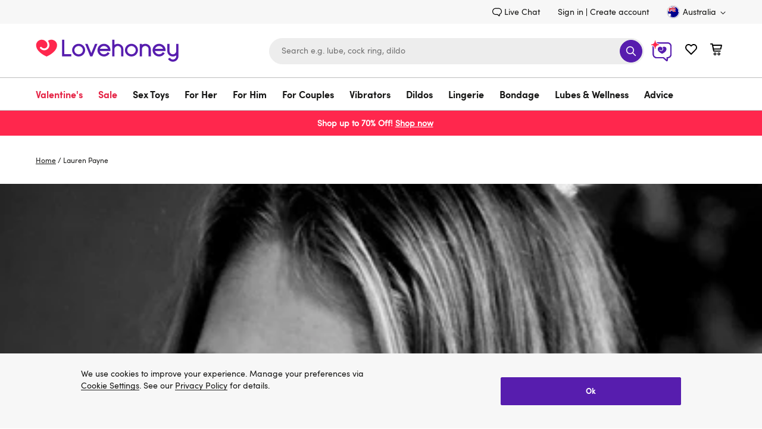

--- FILE ---
content_type: text/javascript
request_url: https://www.lovehoney.com.au/on/demandware.static/Sites-lvhn-au-Site/-/en_AU/v1769012491308/13.bundle.js
body_size: 2986
content:
"use strict";(globalThis.webpackChunkecom_lvhn=globalThis.webpackChunkecom_lvhn||[]).push([[13],{8013:(e,t,s)=>{s.r(t),s.d(t,{default:()=>h});var i=s(9782),a=s(2506),r=s(864),o=s(2059),n=s(41),d=s(7559),l=s(445);function h(e){return class extends e{prefs(){return{concatenateAddr3:!1,loqateAppKey:"",loqateJsSrc:"",defaultCountry:"",loqateIsEnabled:"false",loqateGeoLocationEnabled:!1,loqateAddAddressManually:"",formPrefix:"dwfrm_shipping_shippingAddress_addressFields",formFields:[{formField:"address1",loqateField:"Line1"},{formField:"address2",loqateField:"Line2"},{formField:"address3",loqateField:"Line3"},{formField:"state",loqateField:"Province"},{formField:"city",loqateField:"City"},{formField:"postalCode",loqateField:"PostalCode"}],formSearchField:"finder",setCountryByIP:!1,isGuestShippingPage:!1,formIdToLocalStorageKeyMap:{dwfrm_shipping:{formType:"shippingForm",formKey:"shippingAddress"},dwfrm_address:{formType:"addressForm",formKey:"accountAddress"}},dwfrmToLoqateFieldMap:{address2:["FormattedLine2"],address3:["FormattedLine3"],city:["City"],state:["Province","ProvinceCode"],postalCode:["PostalCode"]},isCustomerAuthenticated:!1,...super.prefs()}}init(){this.initialize(),super.init(),this.billingAddressMode=!1,this.isMyLocationSearch=!1}initialize(){this.prefs().loqateIsEnabled&&this.prefs().loqateJsSrc&&this.prefs().loqateAppKey&&(0,i.ve)(this.prefs().loqateJsSrc,"pca").then((e=>{this.initLoqateInstance(e)})).catch((()=>{this.getShippingAddressView()&&this.getShippingAddress()||this.setShippingAddressView(o.B5.FIELDS),this.isLoquateScriptError=!0,this.renderFields()}))}getAddress(){const{shippingAddress:e,billingAddress:t}=this.getCurrentCountryConfig();return this.billingAddressMode?t:e}initLoqateInstance(e){this.loqateFields=this.prefs().formFields.map((t=>({element:`${this.prefs().formPrefix}_${t.formField}`,field:t.loqateField,mode:e.fieldMode[t.fieldMode]||0}))),this.loqateFields.push({element:this.prefs().formSearchField,field:"",mode:e.fieldMode.SEARCH});const t=this.getAddress(),s=this.prefs(),a=(0,i.U2)(s,t.country.field);if(this.has(a.htmlName)){const t=this.ref(a.htmlName).data("getValue")||this.prefs().defaultCountry;this.loqateOptions={key:this.prefs().loqateAppKey,setCountryByIP:this.prefs().setCountryByIP,GeoLocationEnabled:this.prefs().loqateGeoLocationEnabled,search:{countries:t},countries:{value:t}},this.loqateInstance=new e.Address(this.loqateFields,this.loqateOptions),this.enterAddressManualLink(e),this.loqateInstance.listen("populate",(e=>{this.clearPersistentFormDataInLocalStorage(),this.populateByLoqateData(e),this.prefs().isShippingForm&&this.hideAddressFinder()})),this.loqateInstance.listen("geolocation",(()=>{this.isMyLocationSearch=!0})),this.loqateInstance.listen("search",(()=>{this.isMyLocationSearch=!1})),this.onDestroy((()=>{this.loqateInstance.destroy()}))}}manualAddressSelect(){const e=this.getFinder();this.ref(`${e.htmlName}_search`).data?.("setValue",""),this.loqateInstance.autocomplete.hide(),(0,n.yJ)()&&this.getShippingAddressView()!==o.B5.FIELDS&&(this.clearShippingAddressFormFields(),this.setShippingAddressView(o.B5.FIELDS))}pcaAppendCustomDiv(e){const t=e.create("div",{className:"pcafooter-custom"}),s=e.create("button",{className:"link-primary pcafooter-custom_link",title:this.prefs().loqateAddAddressManually,innerHTML:this.prefs().loqateAddAddressManually});return t.appendChild(s),{customFooter:t,addAddressManually:s}}enterAddressManualLink(e){const t=this.pcaAppendCustomDiv(e);this.loqateInstance.listen("load",(()=>{this.loqateInstance?.autocomplete?.element.appendChild(t.customFooter)})),this.loqateInstance.listen("show",(()=>{var e=this.loqateInstance?.autocomplete?.element.querySelector(".pcafooter-custom");e||this.loqateInstance.autocomplete.element.appendChild(t.customFooter)})),this.loqateInstance.listen("error",(()=>{this.loqateInstance.autocomplete.show()})),this.loqateInstance.listen("noresults",(()=>{this.loqateInstance.autocomplete.show()})),e.listen(t.addAddressManually,"click",(()=>{this.manualAddressSelect()}))}populateByLoqateData(e){const t=this.getAddress(),s=this.prefs(),n=e.ProvinceCode||e.Province,d=this.isMyLocationSearch?o.gn.MY_LOCATION:o.gn.LOQATE;if(this.has("shippingFormState",(t=>{t.setValue(e.ProvinceCode)})),this.has("shippingAddressSearch",(t=>{t.setValue(e.FormattedLine1)})),e.PostalCode){const a=(0,i.U2)(s,t.postalCode.field);a&&(this.ref(a.htmlName).data("fillMethod",d),this.ref(a.htmlName).data("setValue",e.PostalCode))}if(n){const a=(0,i.U2)(s,t.state.field);if(a){const t=this.ref(a.htmlName),s=r.Z.get("inputSelect");this.ref(a.htmlName).data("fillMethod",d),!e.ProvinceName||t instanceof s?this.ref(a.htmlName).data("setValue",n.toLowerCase()):this.ref(a.htmlName).data("setValue",e.ProvinceName)}}if(e.FormattedLine1){const a=(0,i.U2)(s,t.address1.field);if(a){const s=e.FormattedLine1.slice(0,t.address1["max-length"]);this.ref(a.htmlName).data("fillMethod",d),this.ref(a.htmlName).data("setValue",s)}}if(this.prefs().concatenateAddr3&&e.FormattedLine2&&e.FormattedLine3){const a=(0,i.U2)(s,t.address2.field);if(a){let s=e.FormattedLine2+" "+e.FormattedLine3;s=s.slice(0,t.address2["max-length"]),this.ref(a.htmlName).data("fillMethod",d),this.ref(a.htmlName).data("setValue",s)}}else{if(e.FormattedLine2){const a=(0,i.U2)(s,t.address2.field);if(a){const s=e.FormattedLine2.slice(0,t.address2["max-length"]);this.ref(a.htmlName).data("fillMethod",d),this.ref(a.htmlName).data("setValue",s)}}if(e.FormattedLine3&&t.address3){const a=(0,i.U2)(s,t.address3.field);if(a){const s=e.FormattedLine3.slice(0,t.address3["max-length"]);this.ref(a.htmlName).data("fillMethod",d),this.ref(a.htmlName).data("setValue",s)}}}if(e.City){const a=(0,i.U2)(s,t.city.field);if(a){const s=e.City.slice(0,t.city["max-length"]);this.ref(a.htmlName).data("fillMethod",d),this.ref(a.htmlName).data("setValue",s)}}if(this.state.manualEnter=!0,this.prefs().isShippingForm){this.setShippingAddressView(o.B5.SUMMARY),this.isAddrSetUpDone=!1,this.isLoqatePopulation=!0;var h=this.getEmptyFieldDataFromResponse(e),c=this.getFilteredFormFields(h),p=this.getFormFieldsShort(c);return this.updateShippingState(p).then((()=>{if(this.isLoqatePopulation=!1,!this.has("shippingAddressSummaryTitle",(e=>{(0,a.Wn)(e.offset().top,void 0,"smooth")}))){const i=this.getCurrentCountryConfig();if(this.prefs().isCustomerAuthenticated){const a=(0,l.n)({},i.shippingUserInfo,t);var e=a._fields.findIndex((e=>"phone"===e));e&&(delete a.phone,a._fields.splice(e,1));var s=a._fields.findIndex((e=>"email"===e));s&&(delete a.email,a._fields.splice(s,1)),this.validateFieldsAndFocusFirstInvalid(a)}else this.validateFieldsAndFocusFirstInvalid(t)}}))}return this.renderFields()}validateFieldsAndFocusFirstInvalid(e){let t=null;e?._fields.forEach((s=>{const a=e[s],r=(0,i.U2)(this.prefs(),a.field);this.ref(r.htmlName).validate()||t||(t=this.ref(r.htmlName))})),t&&t.setFocus()}toggleNewAddress(){super.toggleNewAddress(),this.loqateInstance&&this.loqateInstance.reload()}destroyLoqate(){this.loqateInstance&&this.loqateInstance.destroy()}reloadAddressFinder(){this.destroyLoqate(),this.initialize()}changeField(e){if(this.loqateInstance&&e&&(e.id||"").endsWith("_country")&&this.reloadAddressFinder(),super.changeField)return super.changeField(e)}changeShippingType(e){if(this.loqateInstance){const t=e.data("type-id");t!==this.currentShippingType&&("addressDelivery"===t?this.onDestroy((0,i.Vs)((()=>{this.initialize()}))):this.loqateInstance.destroy())}super.changeShippingType&&super.changeShippingType(e)}getFinder(){const{finderField:e}=this.getCurrentCountryConfig();return(0,i.U2)(this.prefs(),e.finder.field)}hideAddressFinder(){const e=this.getFinder();this.ref(e.htmlName+"_search").hide()}getLocalStorageKeyMap(){return this.prefs().formIdToLocalStorageKeyMap[this.id]}clearPersistentFormDataInLocalStorage(){var e=this.getLocalStorageKeyMap();e&&(0,d.vR)(e.formType,e.formKey)}getEmptyFieldDataFromResponse(e){var t=this.getLocalStorageKeyMap(),s=this.getCurrentCountryConfig(),i={_fields:[]},a=this.prefs().dwfrmToLoqateFieldMap;return Object.keys(a).forEach((r=>{Object.prototype.hasOwnProperty.call(s[t.formKey],r)&&a[r].every((t=>e.hasOwnProperty(t)&&""===e[t]))&&a[r].forEach((e=>{i[e]=s[t.formKey][e],i._fields.push(a[e])}))})),i}getFilteredFormFields(e){const t=this.getFormFields(),s=e?._fields.map((t=>{const s=(0,i.U2)(this.prefs(),e[t]?.field);return s&&s.htmlName}))||[];return Object.keys(t).reduce(((e,i)=>s.includes(i)?e:{...e,[i]:t[i]}),{})}getFormFieldsShort(e,t=["subscribe","submitted"]){return e||=this.getFormFields(),Object.keys(e).reduce(((s,i)=>{const a=i.split("_").pop();return t.includes(a)?s[i]=e[i]:s[a]=e[i],s}),{})}}}},7559:(e,t,s)=>{s.d(t,{Dc:()=>l,Fm:()=>d,QU:()=>r,es:()=>o,vR:()=>n,wP:()=>h});var i=s(41);const a="fill_methods";function r(e){let t=e.match(/([A-Z,a-z]*)Code$/);return t&&t[1]&&"state"===t[1]?r(t[1]):(t=e.match(/[A-Z,a-z,1-3]*$/),t&&t[0]?t[0]:"")}function o(e,t){Object.keys(e).forEach((s=>{const i=r(s);i&&(!t||t?.indexOf(i)>-1)&&(e[s]={value:""})}))}function n(e,t){if(null!==(0,i.Lw)(e))try{const s=JSON.parse((0,i.Lw)(e));s[t]={},(0,i.zW)(e,JSON.stringify(s))}catch(e){console.error("JSON.parse() error reading local storage when attempting to clear local storage object:",e)}}function d(e,t,s){try{const a=r(e.id);a&&Object.keys(t).forEach((r=>{if(t[r].indexOf(a)>-1){let t={};(0,i.Lw)(s)?t=JSON.parse((0,i.Lw)(s)):(0,i.zW)(s,JSON.stringify({})),t[r]||(t[r]={}),t[r][a]="countryCode"===e.id?e.getValue().value:e.getValue(),(0,i.zW)(s,JSON.stringify(t))}}))}catch(e){console.error("JSON.parse() error reading local storage when attempting to set form field data in local storage:",e)}}function l(e,t){try{var s=r(e.id);if(s){var o={};(0,i.Lw)(a)?o=JSON.parse((0,i.Lw)(a)):(0,i.zW)(a,JSON.stringify({})),o[s]=t,(0,i.zW)(a,JSON.stringify(o))}}catch(e){console.error("JSON.parse() error reading local storage when attempting to set form field fill method in local storage:",e)}}function h(){(0,i.zW)(a,"{}")}}}]);
//# sourceMappingURL=13.bundle.js.map

--- FILE ---
content_type: application/javascript
request_url: https://forms.lovehoney.com/a4flkt7l2b/z9gd/44904/www.lovehoney.com.au/jsonp/z?cb=1769020254718&dre=l&callback=jQuery36408743258554680706_1769020254682&_=1769020254683
body_size: 671
content:
jQuery36408743258554680706_1769020254682({"response":"[base64].e3JHZwB6AXIAdw4ATQsAa1cxRk9ZaIBaAiVUVERYeMpEsNSDY34MhmYwcm4bLLApcigSSuYAB0L-ABZ8dFgsV2P-fCVYM.QlK9hX1FxXWjXk.[base64].[base64]","dre":"l","success":true});

--- FILE ---
content_type: text/javascript; charset=utf-8
request_url: https://p.cquotient.com/pebble?tla=bdpc-lvhn-au&activityType=viewPage&callback=CQuotient._act_callback0&cookieId=ab7JzdbupzIpNgmexTW8OVJg6J&realm=BDPC&siteId=lvhn-au&instanceType=prd&referrer=&currentLocation=https%3A%2F%2Fwww.lovehoney.com.au%2Famplience-content%2Flauren-payne.html&ls=true&_=1769020246246&v=v3.1.3&fbPixelId=__UNKNOWN__&json=%7B%22cookieId%22%3A%22ab7JzdbupzIpNgmexTW8OVJg6J%22%2C%22realm%22%3A%22BDPC%22%2C%22siteId%22%3A%22lvhn-au%22%2C%22instanceType%22%3A%22prd%22%2C%22referrer%22%3A%22%22%2C%22currentLocation%22%3A%22https%3A%2F%2Fwww.lovehoney.com.au%2Famplience-content%2Flauren-payne.html%22%2C%22ls%22%3Atrue%2C%22_%22%3A1769020246246%2C%22v%22%3A%22v3.1.3%22%2C%22fbPixelId%22%3A%22__UNKNOWN__%22%7D
body_size: 270
content:
/**/ typeof CQuotient._act_callback0 === 'function' && CQuotient._act_callback0([{"k":"__cq_uuid","v":"ab7JzdbupzIpNgmexTW8OVJg6J","m":34128000},{"k":"__cq_seg","v":"0~0.00!1~0.00!2~0.00!3~0.00!4~0.00!5~0.00!6~0.00!7~0.00!8~0.00!9~0.00","m":2592000}]);

--- FILE ---
content_type: image/svg+xml
request_url: https://www.lovehoney.com.au/on/demandware.static/Sites-lvhn-au-Site/-/default/dwab64c80b/images/countries/AU.svg
body_size: 601
content:
<svg xmlns="http://www.w3.org/2000/svg" width="32" height="32"><path fill="#00008b" d="M5 16v-4.2l-3.3 1.7-.2 2v.5H5zM9.6 16H18l-8.4-4.2zM5.8 24.5L4 24.4 5.6 26l.2-1.6zM17.8 1.6l-1.3-.1h-1c-2.1 0-4.1.6-5.9 1.5v2.7l8.2-4.1z"/><path fill="#00008b" d="M10.5 20.9l-1.3 2 2.4 1.4-2.8.2.4 2.7-1.9-2L6 26.6a14.5 14.5 0 0023.7-5.7zM21.8 16H1.5v.5c0 1.5.3 3 .8 4.4h1.8l-.2-.3.8.3h2l.6-2 .6 2h2l.8-.3-.2.3h19.2a14.5 14.5 0 00.8-6.2h-.7l.2 1.4-.9-1-.9 1 .2-1.3-1.3-.1 1.1-.7-.7-1.1 1.2.5.4-1.3.4 1.3.8-.3c-1-4.7-4.2-8.5-8.5-10.4zM8.1 21.6l1.8-.7H8z"/><path fill="#00008b" d="M6.5 21.5l.2-.6h-2zM5.4 22.9l-1.3-2H2.3l1.5 3 1.6-1zM15.7 11l6.1 3.1v-3zM21.8 6.5V3.4l-6.2 3.1z"/><path fill="#fff" d="M5 11h-.3L2 12.5l-.2 1L5 11.8V11zM9.6 6.5h.2l9.4-4.7a14 14 0 00-1.4-.2L9.6 5.7v.8zM15.7 11h-1.8l8 4v-.9zM9.9 11h-.3v.8L18 16h1.8zM15.6 6.5l6.2-3.1v-.7l-.2-.1-7.8 3.9h1.8zM5 6.4v.1z"/><path fill="#cc142b" d="M13.8 6.5l7.8-4-2.4-.7-9.4 4.7h4zM14 11H9.8l10 5h2v-1zM4.7 11H2.3L2 12.5 4.7 11z"/><path fill="#fff" d="M8.7 10.1v6h.9v-5h12.2v-1zM8.7 7.4h13.1v-.9H9.6V3l-1 .4v4zM6 7.4v-2l-1 1v.1l-.7 1H6zM4.7 11H5v5h1v-5.9H2.7l-.4 1h2.4z"/><path fill="#cc142b" d="M6 10.1v6h2.7v-6h13.1V7.4H8.7v-4c-1 .6-2 1.3-2.7 2.1v2H4.3C3.7 8.2 3 9.1 2.7 10H6z"/><path fill="#00008b" d="M30 14l.4.2v-.7l-.4.5z"/><path fill="#fff" d="M7.3 25.2l1.9 2-.4-2.7 2.8-.2-2.4-1.4 1.5-2.3-2.6 1-.2-.7-.6-2-.6 2-.2.6-2.6-1 .2.4 1.3 2-1.6 1 .3.5 1.7.1-.2 1.6.4.5 1.3-1.4zM29.5 13.4l-.4-1.3-.4 1.3-1.2-.5.7 1-1.1.8h1.3l-.2 1.4 1-1 .8 1-.2-1.3h.7v-.6L30 14l.3-.5v-.4l-.8.3z"/><path fill="#fff" d="M1.5 16a14.5 14.5 0 0029 0 14.5 14.5 0 00-29 0zm1.4 0a13.1 13.1 0 0126.2 0 13.1 13.1 0 01-26.2 0z"/><path fill="#d6d6d6" d="M0 16a16 16 0 1032 0 16 16 0 10-32 0zm1.5 0C1.5 8 8 1.5 16 1.5S30.5 8 30.5 16 24 30.5 16 30.5 1.5 24 1.5 16z"/></svg>